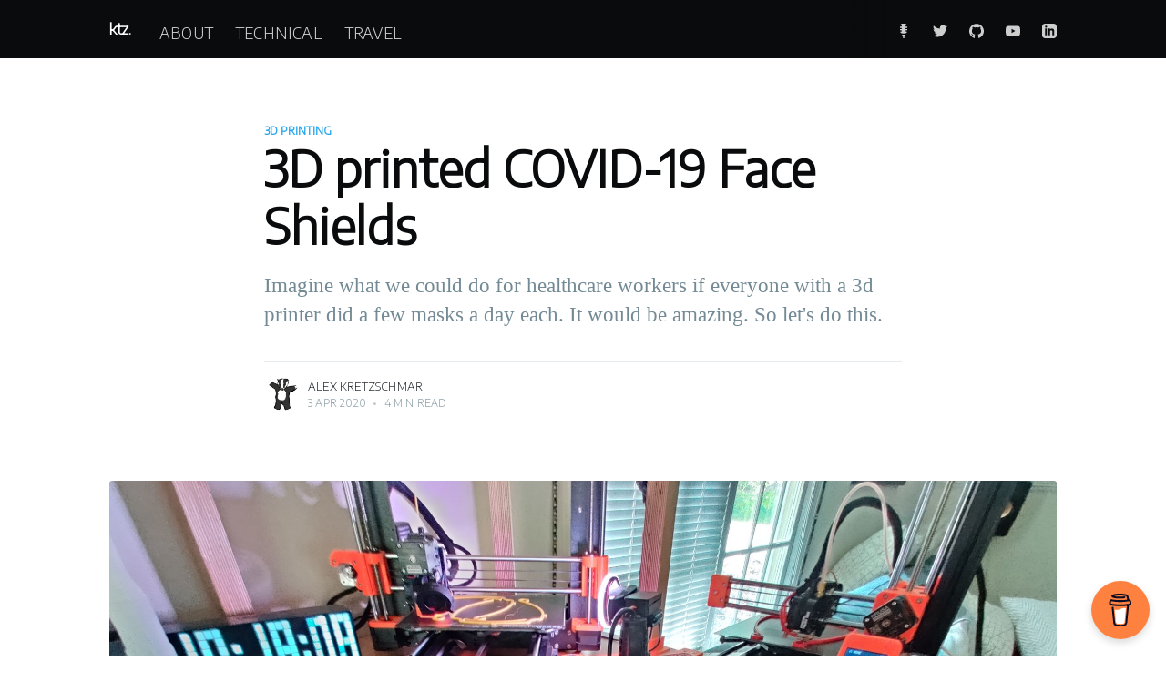

--- FILE ---
content_type: text/html; charset=utf-8
request_url: https://blog.ktz.me/3d-printed-covid-19-face-shields/
body_size: 10976
content:
<!DOCTYPE html>
<html lang="en">
<head>

    <meta charset="utf-8" />
    <meta http-equiv="X-UA-Compatible" content="IE=edge" />

    <title>3D printed COVID-19 Face Shields</title>
    <meta name="HandheldFriendly" content="True" />
    <meta name="viewport" content="width=device-width, initial-scale=1.0" />

    <link rel="stylesheet" type="text/css" href="/assets/built/screen.css?v=54b4ec3a1d" />
    <link rel="stylesheet" type="text/css" href="/assets/built/ib.css?v=54b4ec3a1d" />
    <script src="https://unpkg.com/@tryghost/content-api@1.11.21/umd/content-api.min.js"></script>
    <script src="https://cdn.jsdelivr.net/npm/ghost-search@1.0.1/dist/ghost-search.min.js"></script>

    <meta name="description" content="Imagine what we could do for healthcare workers if everyone with a 3d printer did a few masks a day each. It would be amazing. So let&#x27;s do this.">
    <link rel="icon" href="https://blog.ktz.me/content/images/size/w256h256/2021/09/2773080.png" type="image/png">
    <link rel="canonical" href="https://blog.ktz.me/3d-printed-covid-19-face-shields/">
    <meta name="referrer" content="no-referrer-when-downgrade">
    <link rel="amphtml" href="https://blog.ktz.me/3d-printed-covid-19-face-shields/amp/">
    
    <meta property="og:site_name" content="ktz.">
    <meta property="og:type" content="article">
    <meta property="og:title" content="3D printed COVID-19 Face Shields">
    <meta property="og:description" content="Imagine what we could do for healthcare workers if everyone with a 3d printer did a few masks a day each. It would be amazing. So let&#x27;s do this.">
    <meta property="og:url" content="https://blog.ktz.me/3d-printed-covid-19-face-shields/">
    <meta property="og:image" content="https://blog.ktz.me/content/images/2020/04/IMG_20200403_101549.jpg">
    <meta property="article:published_time" content="2020-04-03T14:34:50.000Z">
    <meta property="article:modified_time" content="2020-04-14T16:20:30.000Z">
    <meta property="article:tag" content="3d printing">
    
    <meta name="twitter:card" content="summary_large_image">
    <meta name="twitter:title" content="3D printed COVID-19 Face Shields">
    <meta name="twitter:description" content="Imagine what we could do for healthcare workers if everyone with a 3d printer did a few masks a day each. It would be amazing. So let&#x27;s do this.">
    <meta name="twitter:url" content="https://blog.ktz.me/3d-printed-covid-19-face-shields/">
    <meta name="twitter:image" content="https://blog.ktz.me/content/images/2020/04/IMG_20200403_101549.jpg">
    <meta name="twitter:label1" content="Written by">
    <meta name="twitter:data1" content="Alex Kretzschmar">
    <meta name="twitter:label2" content="Filed under">
    <meta name="twitter:data2" content="3d printing">
    <meta property="og:image:width" content="1200">
    <meta property="og:image:height" content="900">
    
    <script type="application/ld+json">
{
    "@context": "https://schema.org",
    "@type": "Article",
    "publisher": {
        "@type": "Organization",
        "name": "ktz.",
        "url": "https://blog.ktz.me/",
        "logo": {
            "@type": "ImageObject",
            "url": "https://blog.ktz.me/content/images/size/w256h256/2021/09/2773080.png",
            "width": 60,
            "height": 60
        }
    },
    "author": {
        "@type": "Person",
        "name": "Alex Kretzschmar",
        "image": {
            "@type": "ImageObject",
            "url": "https://www.gravatar.com/avatar/fe787a6cc9815aba6f8d6fc22471f238?s=250&r=x&d=mp",
            "width": 250,
            "height": 250
        },
        "url": "https://blog.ktz.me/author/alex/",
        "sameAs": []
    },
    "headline": "3D printed COVID-19 Face Shields",
    "url": "https://blog.ktz.me/3d-printed-covid-19-face-shields/",
    "datePublished": "2020-04-03T14:34:50.000Z",
    "dateModified": "2020-04-14T16:20:30.000Z",
    "image": {
        "@type": "ImageObject",
        "url": "https://blog.ktz.me/content/images/2020/04/IMG_20200403_101549.jpg",
        "width": 1200,
        "height": 900
    },
    "keywords": "3d printing",
    "description": "Imagine what we could do for healthcare workers if everyone with a 3d printer did a few masks a day each. It would be amazing. So let&#x27;s do this.",
    "mainEntityOfPage": "https://blog.ktz.me/3d-printed-covid-19-face-shields/"
}
    </script>

    <meta name="generator" content="Ghost 5.130">
    <link rel="alternate" type="application/rss+xml" title="ktz." href="https://blog.ktz.me/rss/">
    
    <script defer src="https://cdn.jsdelivr.net/ghost/sodo-search@~1.8/umd/sodo-search.min.js" data-key="dfb8ec8d5e558601944e7f0b12" data-styles="https://cdn.jsdelivr.net/ghost/sodo-search@~1.8/umd/main.css" data-sodo-search="https://blog.ktz.me/" data-locale="en" crossorigin="anonymous"></script>
    
    <link href="https://blog.ktz.me/webmentions/receive/" rel="webmention">
    <script defer src="/public/cards.min.js?v=54b4ec3a1d"></script><style>:root {--ghost-accent-color: #15171A;}</style>
    <link rel="stylesheet" type="text/css" href="/public/cards.min.css?v=54b4ec3a1d">
    <link href="https://fonts.googleapis.com/css?family=Encode+Sans:300&display=swap" rel="stylesheet">
<link rel="stylesheet" href="https://cdnjs.cloudflare.com/ajax/libs/font-awesome/4.7.0/css/font-awesome.min.css">

<script defer data-domain="blog.ktz.me" src="https://plausible.ktz.cloud/js/plausible.js"></script>

<style>
  body { 
      font-family: 'Encode Sans', sans-serif; 
      font-size: 1rem;
  }
  p { 
      font-family: 'Encode Sans', sans-serif;
      font-size: 1.75rem;
  }
  td {
      font-family: Consolas, monospace;
      font-size: 1.4rem;
  }
    
  .post-card p { 
      line-height: 1.5em;
      font-size: 1.5rem;
  }
  .post-full-content pre {
      background: #606060;
      border: 0px;
      font-size: 1.5rem;
      line-height: 1.5em;
  }
    
  .site-home-header {
    z-index: 1000;
  }
    
  .site-home-header .site-header-content {
    padding: -100vw -3vw -6vw;
  }
    
  .site-home-header .site-title {
    font-size: 6.5rem;
    text-align: left;
  }
     
  .site-header-background {
    
    background-size: cover;
    background-position: bottom;
  }
    
  .no-bullets {
    list-style-type: none;
  }
    
  pre {
    word-wrap: normal;
    -moz-hyphens: none;
    -ms-hyphens: none;
    -webkit-hyphens: none;
    hyphens: none;
    color: #333;
  }
  pre code, pre tt {
    white-space: pre;
  }
</style>

<!-- Global site tag (gtag.js) - Google Analytics -->
<!-- <script async src="https://www.googletagmanager.com/gtag/js?id=UA-17919826-7"></script>
<script>
  window.dataLayer = window.dataLayer || [];
  function gtag(){dataLayer.push(arguments);}
  gtag('js', new Date());

  gtag('config', 'UA-17919826-7');
</script> -->

<script data-name="BMC-Widget" src="https://cdnjs.buymeacoffee.com/1.0.0/widget.prod.min.js" data-id="alexktz" data-description="Support me on Buy me a coffee!" data-color="#FF813F" data-position="" data-x_margin="18" data-y_margin="18"></script>
    <link rel="preconnect" href="https://fonts.bunny.net"><link rel="stylesheet" href="https://fonts.bunny.net/css?family=noto-sans:400,700"><style>:root {--gh-font-heading: Noto Sans;--gh-font-body: Noto Sans;}</style>

</head>
<body class="post-template tag-3d-printing tag-hash-import-2025-01-01-22-48 gh-font-heading-noto-sans gh-font-body-noto-sans">

<svg width="0" height="0" class="hidden">
  <symbol viewBox="0 0 24 24" xmlns="http://www.w3.org/2000/svg" id="facebook">
      <title>Facebook icon</title>
      <path d="M23.998 12c0-6.628-5.372-12-11.999-12C5.372 0 0 5.372 0 12c0 5.988 4.388 10.952 10.124 11.852v-8.384H7.078v-3.469h3.046V9.356c0-3.008 1.792-4.669 4.532-4.669 1.313 0 2.686.234 2.686.234v2.953H15.83c-1.49 0-1.955.925-1.955 1.874V12h3.328l-.532 3.469h-2.796v8.384c5.736-.9 10.124-5.864 10.124-11.853z"></path>
  </symbol>
  <symbol viewBox="0 0 24 24" xmlns="http://www.w3.org/2000/svg" id="github">
      <title>GitHub icon</title>
      <path d="M12 .297c-6.63 0-12 5.373-12 12 0 5.303 3.438 9.8 8.205 11.385.6.113.82-.258.82-.577 0-.285-.01-1.04-.015-2.04-3.338.724-4.042-1.61-4.042-1.61C4.422 18.07 3.633 17.7 3.633 17.7c-1.087-.744.084-.729.084-.729 1.205.084 1.838 1.236 1.838 1.236 1.07 1.835 2.809 1.305 3.495.998.108-.776.417-1.305.76-1.605-2.665-.3-5.466-1.332-5.466-5.93 0-1.31.465-2.38 1.235-3.22-.135-.303-.54-1.523.105-3.176 0 0 1.005-.322 3.3 1.23.96-.267 1.98-.399 3-.405 1.02.006 2.04.138 3 .405 2.28-1.552 3.285-1.23 3.285-1.23.645 1.653.24 2.873.12 3.176.765.84 1.23 1.91 1.23 3.22 0 4.61-2.805 5.625-5.475 5.92.42.36.81 1.096.81 2.22 0 1.606-.015 2.896-.015 3.286 0 .315.21.69.825.57C20.565 22.092 24 17.592 24 12.297c0-6.627-5.373-12-12-12"></path>
  </symbol>
  <symbol viewBox="0 0 24 24" xmlns="http://www.w3.org/2000/svg" id="instagram">
      <title>LinkedIn icon</title>
      <path d="M20.447 20.452h-3.554v-5.569c0-1.328-.027-3.037-1.852-3.037-1.853 0-2.136 1.445-2.136 2.939v5.667H9.351V9h3.414v1.561h.046c.477-.9 1.637-1.85 3.37-1.85 3.601 0 4.267 2.37 4.267 5.455v6.286zM5.337 7.433a2.062 2.062 0 0 1-2.063-2.065 2.064 2.064 0 1 1 2.063 2.065zm1.782 13.019H3.555V9h3.564v11.452zM22.225 0H1.771C.792 0 0 .774 0 1.729v20.542C0 23.227.792 24 1.771 24h20.451C23.2 24 24 23.227 24 22.271V1.729C24 .774 23.2 0 22.222 0h.003z"></path>
  </symbol>
  <symbol xmlns="http://www.w3.org/2000/svg" viewBox="0 0 24 24" id="linkedin">
      <title>LinkedIn icon</title>
      <path d="M19 0h-14c-2.761 0-5 2.239-5 5v14c0 2.761 2.239 5 5 5h14c2.762 0 5-2.239 5-5v-14c0-2.761-2.238-5-5-5zm-11 19h-3v-11h3v11zm-1.5-12.268c-.966 0-1.75-.79-1.75-1.764s.784-1.764 1.75-1.764 1.75.79 1.75 1.764-.783 1.764-1.75 1.764zm13.5 12.268h-3v-5.604c0-3.368-4-3.113-4 0v5.604h-3v-11h3v1.765c1.396-2.586 7-2.777 7 2.476v6.759z"/></path>
  </symbol>
  <symbol xmlns="http://www.w3.org/2000/svg" viewBox="0 0 24 24" id="youtube">
      <title>YouTube icon</title>
      <path d="M23.495 6.205a3.007 3.007 0 0 0-2.088-2.088c-1.87-.501-9.396-.501-9.396-.501s-7.507-.01-9.396.501A3.007 3.007 0 0 0 .527 6.205a31.247 31.247 0 0 0-.522 5.805 31.247 31.247 0 0 0 .522 5.783 3.007 3.007 0 0 0 2.088 2.088c1.868.502 9.396.502 9.396.502s7.506 0 9.396-.502a3.007 3.007 0 0 0 2.088-2.088 31.247 31.247 0 0 0 .5-5.783 31.247 31.247 0 0 0-.5-5.805zM9.609 15.601V8.408l6.264 3.602z"></path>
  </symbol>
  <symbol viewBox="0 0 24 24" xmlns="http://www.w3.org/2000/svg" id="twitter">
      <title>Twitter icon</title>
      <path d="M23.954 4.569a10 10 0 0 1-2.825.775 4.958 4.958 0 0 0 2.163-2.723c-.951.555-2.005.959-3.127 1.184a4.92 4.92 0 0 0-8.384 4.482C7.691 8.094 4.066 6.13 1.64 3.161a4.822 4.822 0 0 0-.666 2.475c0 1.71.87 3.213 2.188 4.096a4.904 4.904 0 0 1-2.228-.616v.061a4.923 4.923 0 0 0 3.946 4.827 4.996 4.996 0 0 1-2.212.085 4.937 4.937 0 0 0 4.604 3.417 9.868 9.868 0 0 1-6.102 2.105c-.39 0-.779-.023-1.17-.067a13.995 13.995 0 0 0 7.557 2.209c9.054 0 13.999-7.496 13.999-13.986 0-.209 0-.42-.015-.63a9.936 9.936 0 0 0 2.46-2.548l-.047-.02z"></path>
  </symbol>
  <symbol viewBox="0 0 24 24" xmlns="http://www.w3.org/2000/svg" id="podcast">
      <title>Microphone icon</title>
      <path d="M13 22.589v1.411h-2v-1.425c0-1.958-.943-3.015-2-4.575h6c-1.062 1.553-2 2.612-2 4.589zm3-9.589c-.552 0-1-.448-1-1s.448-1 1-1h2v-2h-2c-.552 0-1-.448-1-1s.448-1 1-1h2v-2h-2c-.552 0-1-.448-1-1s.448-1 1-1h1.858c-.446-1.722-1.997-3-3.858-3h-4c-1.861 0-3.412 1.278-3.858 3h1.858c.552 0 1 .448 1 1s-.448 1-1 1h-2v2h2c.552 0 1 .448 1 1s-.448 1-1 1h-2v2h2c.552 0 1 .448 1 1s-.448 1-1 1h-1.858c.446 1.722 1.997 3 3.858 3h4c1.861 0 3.412-1.278 3.858-3h-1.858z"></path>
  </symbol>
</svg>

    <div class="site-wrapper">

        

<header class="site-header">
    <div class="outer site-nav-main">
    <div class="inner">
        <nav class="site-nav">
    <div class="site-nav-left-wrapper">
        <div class="site-nav-left">
                <a class="site-nav-logo" href="https://blog.ktz.me">ktz.</a>
            <div class="site-nav-content">
                        <ul class="nav">
            <li class="nav-about">
                <a href="https://blog.ktz.me/about/">About</a>
            </li>
            <li class="nav-technical">
                <a href="https://blog.ktz.me/tag/technical/">Technical</a>
            </li>
            <li class="nav-travel">
                <a href="https://blog.ktz.me/tag/travel/">Travel</a>
            </li>
    </ul>

                    <span class="nav-post-title dash">3D printed COVID-19 Face Shields</span>
            </div>
        </div>
    </div>
    <div class="site-nav-right">
                <ul class="nav">
            <li class="nav-podcast">
                <a href="https://selfhosted.show/" class="social-link" target="_blank">
                    <svg width="16" height="16" role="img" aria-label="podcast icon">
                        <use xlink:href="#podcast"></use>
                    </svg>
                </a>
            </li>
            <li class="nav-twitter">
                <a href="https://twitter.com/ironicbadger" class="social-link" target="_blank">
                    <svg width="16" height="16" role="img" aria-label="twitter icon">
                        <use xlink:href="#twitter"></use>
                    </svg>
                </a>
            </li>
            <li class="nav-github">
                <a href="https://github.com/IronicBadger" class="social-link" target="_blank">
                    <svg width="16" height="16" role="img" aria-label="github icon">
                        <use xlink:href="#github"></use>
                    </svg>
                </a>
            </li>
            <li class="nav-youtube">
                <a href="https://www.youtube.com/@ktzsystems" class="social-link" target="_blank">
                    <svg width="16" height="16" role="img" aria-label="youtube icon">
                        <use xlink:href="#youtube"></use>
                    </svg>
                </a>
            </li>
            <li class="nav-linkedin">
                <a href="https://www.linkedin.com/in/alex-kretzschmar/" class="social-link" target="_blank">
                    <svg width="16" height="16" role="img" aria-label="linkedin icon">
                        <use xlink:href="#linkedin"></use>
                    </svg>
                </a>
            </li>
    </ul>


    </div>
</nav>
    </div>
</div></header>


<main id="site-main" class="site-main outer">
    <div class="inner">

        <article class="post-full post tag-3d-printing tag-hash-import-2025-01-01-22-48 ">

            <header class="post-full-header">

                <section class="post-full-tags">
                    <a href="/tag/3d-printing/">3d printing</a>
                </section>

                <h1 class="post-full-title">3D printed COVID-19 Face Shields</h1>

                <p class="post-full-custom-excerpt">Imagine what we could do for healthcare workers if everyone with a 3d printer did a few masks a day each. It would be amazing. So let&#x27;s do this.</p>

                <div class="post-full-byline">

                    <section class="post-full-byline-content">

                        <ul class="author-list">
                            <li class="author-list-item">

                                <div class="author-card">
                                    <img class="author-profile-image" src="https://www.gravatar.com/avatar/fe787a6cc9815aba6f8d6fc22471f238?s&#x3D;250&amp;r&#x3D;x&amp;d&#x3D;mp" alt="Alex Kretzschmar" />
                                    <div class="author-info">
                                        <h2>Alex Kretzschmar</h2>
                                        <p>Read <a href="/author/alex/">more posts</a> by this author.</p>
                                    </div>
                                </div>

                                <a href="/author/alex/" class="author-avatar">
                                    <img class="author-profile-image" src="https://www.gravatar.com/avatar/fe787a6cc9815aba6f8d6fc22471f238?s&#x3D;250&amp;r&#x3D;x&amp;d&#x3D;mp" alt="Alex Kretzschmar" />
                                </a>

                            </li>
                        </ul>

                        <section class="post-full-byline-meta">
                            <h4 class="author-name"><a href="/author/alex/">Alex Kretzschmar</a></h4>
                            <div class="byline-meta-content">
                                <time class="byline-meta-date" datetime="2020-04-03">3 Apr 2020</time>
                                <span class="byline-reading-time"><span class="bull">&bull;</span> 4 min read</span>
                            </div>
                        </section>

                    </section>


                </div>
            </header>

            <figure class="post-full-image">
                <img
                    srcset="/content/images/size/w300/2020/04/IMG_20200403_101549.jpg 300w,
                            /content/images/size/w600/2020/04/IMG_20200403_101549.jpg 600w,
                            /content/images/size/w1000/2020/04/IMG_20200403_101549.jpg 1000w,
                            /content/images/size/w2000/2020/04/IMG_20200403_101549.jpg 2000w"
                    sizes="(max-width: 800px) 400px,
                        (max-width: 1170px) 1170px,
                            2000px"
                    src="/content/images/size/w2000/2020/04/IMG_20200403_101549.jpg"
                    alt="3D printed COVID-19 Face Shields"
                />
            </figure>

            <section class="post-full-content">
                <div class="post-content">
                    <p>These are troubling times, no doubt. The world is facing a crisis like none of us have experienced. It's up to us to band together and help out in whatever ways we can. I've started printing Face Shields to try and help just a little funded by donations from people in my local area I've made over 50 masks in 2 days.</p><p>Imagine what we could do for healthcare workers if everyone with a 3d printer did a few masks a day each. It would be amazing. So let's do this.</p><p>Since writing this post we've made a lot of progress. A good friend of mine Ed Ricker has made a YouTube video highlighting the work being done around the Triangle area in NC.</p><figure class="kg-card kg-embed-card"><iframe width="480" height="270" src="https://www.youtube.com/embed/e53OFCiiXZc?feature=oembed" frameborder="0" allow="accelerometer; autoplay; encrypted-media; gyroscope; picture-in-picture" allowfullscreen></iframe></figure><h1 id="bill-of-materials">Bill of Materials</h1><p>You will need:</p><ul><li>A 3d printer with a bed 185mm in size (Prusa Mini works <em>just</em> at 97.7% size)</li><li>Lots of PETG filament preferred (PLA will also work)</li><li><a href="https://github.com/Cederb/Faceshield.nu/tree/master/North%20America/3D%20Printing%20Files%20(STL)?ref=blog.ktz.me">These STL files</a></li><li>Overhead projector transparency acetate / clear binding sheets</li><li>3 hole holepunch</li><li>Gloves</li><li>Disinfectant</li></ul><h1 id="the-face-shield">The Face Shield</h1><p>The design I chose to print was this one. </p><figure class="kg-card kg-image-card kg-card-hascaption"><img src="https://blog.ktz.me/content/images/2020/04/photo_2020-04-02_15-27-37.jpg" class="kg-image" alt loading="lazy"><figcaption><a href="https://3dverkstan.se/protective-visor/?ref=blog.ktz.me">https://3dverkstan.se/protective-visor/</a></figcaption></figure><p>Prusa also have an excellent Face Shield design but it requires elastic and takes more filament and time to print than this design. We're after getting PPE into the hands of people ASAP and so far what I've made has been warmly received.</p><h1 id="printing-process">Printing process</h1><p>With a little bit of care you can fit two bands at a time on the Prusa Mk3 bed (disable skirts to make it fit). And by reducing to 97.7% size I can fit one band on the bed of the Prusa Mini.</p><p>The exact STL I used is <strong>Visor_Frame_NORTH_AMERICA_letter_3-hole_v4.stl</strong>. <a href="https://github.com/Cederb/Faceshield.nu/blob/master/North%20America%203-hole/3D%20Printing%20Files%20(STL)/Visor_Frame_NORTH_AMERICA_letter_3-hole_v4.stl?ref=blog.ktz.me">Link here</a>.</p><figure class="kg-card kg-image-card kg-width-wide"><img src="https://blog.ktz.me/content/images/2020/04/image.png" class="kg-image" alt loading="lazy"></figure><p>Each band takes around 40 minutes to complete on a 0.4mm nozzle, the design calls for 0.8mm (which I have on order) and should be printable in that configuration in around 20-25 minutes per unit.</p><h1 id="assembly">Assembly</h1><p>Assembly takes seconds and can be done by anyone. Print the headband, punch 3 holes in the acetate sheets, slightly cut and round the corners of the sheets with some scissors (no fancy laser cutters required) and attach. That's it.</p><p>My wife cut 500 acetate sheets in a little under an hour.</p><h1 id="approximate-cost-to-make">Approximate cost to make</h1><p>A completed headband weighs 12g. Spools of filament range from $20-40 a kg so let's use $30 per/kg as the average price. Assuming a perfect no waste scenario we should be able to make approximately 83 masks from 1kg of filament, let's call it 80 to allow for a couple of failures. This gives us about 38c per band in raw filament cost.</p><p>Electricity next. During a print the Prusa MK3 consumes about 100-200w so let's normalise that to 150 Watt hours per hour consumed. Electricity here in NC is 12.5c p/kWh. Therefore the electrical cost per machine per hour is about 2c.</p><p>Next we have the transparent overhead projector acetate sheets. Office Depot and places like that charge a lot for these relics but I found <a href="https://www.ebay.com/itm/2-Pack-Apollo-Write-On-Transparency-Film-Letter-Clear-200-WO100CB-Free-Ship/332385053006?ssPageName=STRK%3AMEBIDX%3AIT&_trksid=p2057872.m2749.l2649&ref=blog.ktz.me">this</a> ebay listing selling 200 sheets for $17.95 each. This works out to 9c per sheet based on that listing.</p><p><strong>Therefore we have a total approximated cost per unit of 49c. </strong></p><p>This obviously doesn't take into account wear and tear on machinery, people's time driving around delivering these things or their fuel or the fluctuations in raw materials cost but it should give you some idea of how the sausage is made. I've been suggesting to anyone who asks a $1 donation per unit and that seems to be well received. Any extra cash I have will be donated to charity at the end of this whole horrible saga.</p><h1 id="ear-savers">Ear Savers</h1><p>Another option that seems very popular are the 'ear savers' for mask wearers. The STL in question is <a href="https://www.thingiverse.com/thing:4200348?ref=blog.ktz.me">this one</a> from Thingiverse user facfox3d.</p><figure class="kg-card kg-image-card kg-width-wide kg-card-hascaption"><img src="https://blog.ktz.me/content/images/2020/04/IMG_20200414_121453.jpg" class="kg-image" alt loading="lazy"><figcaption>https://www.thingiverse.com/thing:4200348</figcaption></figure><p>These ear savers pictured above were printed at around 80% size so as to fill an entire bed with about 20 at a time. A bed load takes 3 hours so it is a good use of the 'overnight slot' of your printer.</p><h2 id="distribution">Distribution</h2><p>Get the word out there. I used a mixture of Facebook, Nextdoor, Twitter and contacts through friends and family in the local healthcare networks in Raleigh. The demand <em>is</em> there. There is <em>not</em> enough PPE in the channels.</p><p>For example, NC Senator Jeff Jackson claims that they have <a href="https://www.reddit.com/r/raleigh/comments/ft5p0o/update_coronavirus_projections_for_nc/?ref=blog.ktz.me">only received 17%</a> of the PPE ordered from the Feds.</p><p>Also look to join this group '<a href="https://masksfordocs.com/?ref=blog.ktz.me">Masks for Docs</a>'. It's been very helpful connecting me with those in need.</p><p>If you can print, please do. If you want to send them to me I can get them to where they need to go. I'm @IronicBadger on Twitter or @alexktz on Telegram. You can also donate if you don't have the means to print, reach out and I'll let you know more on this.</p><p>Stay safe people.</p>
                </div>
            </section>


            <script src="https://giscus.app/client.js"
                    data-repo="ironicbadger/blog.ktz.me"
                    data-repo-id="R_kgDOIiph-A"
                    data-category="Announcements"
                    data-category-id="DIC_kwDOIiph-M4CS3P6"
                    data-mapping="pathname"
                    data-strict="0"
                    data-reactions-enabled="1"
                    data-emit-metadata="0"
                    data-input-position="top"
                    data-theme="preferred_color_scheme"
                    data-lang="en"
                    data-loading="lazy"
                    crossorigin="anonymous"
                    async>
            </script>

        </article>

    </div>
</main>

<aside class="read-next outer">
    <div class="inner">
        <div class="read-next-feed">
                <article class="read-next-card">
                    <header class="read-next-card-header">
                        <h3><span>More in</span> <a href="/tag/3d-printing/">3d printing</a></h3>
                    </header>
                    <div class="read-next-card-content">
                        <ul>
                            <li>
                                <h4><a href="/eliminating-3d-printer-vibration-noise-transmission/">Eliminating 3D Printer vibration noise transmission</a></h4>
                                <div class="read-next-card-meta">
                                    <p><time datetime="2022-03-24">24 Mar 2022</time> –
                                        2 min read</p>
                                </div>
                            </li>
                            <li>
                                <h4><a href="/building-my-ultimate-mega-desk-part-2/">Building my &quot;Ultimate Mega Desk&quot; (Part 2) - The Tinkerspace 1.0</a></h4>
                                <div class="read-next-card-meta">
                                    <p><time datetime="2021-05-04">4 May 2021</time> –
                                        8 min read</p>
                                </div>
                            </li>
                            <li>
                                <h4><a href="/fix-bad-tpu-prints/">Fix bad TPU prints</a></h4>
                                <div class="read-next-card-meta">
                                    <p><time datetime="2020-08-02">2 Aug 2020</time> –
                                        1 min read</p>
                                </div>
                            </li>
                        </ul>
                    </div>
                    <footer class="read-next-card-footer">
                        <a href="/tag/3d-printing/">See all 11 posts
                            →</a>
                    </footer>
                </article>

                <article class="post-card post tag-self-hosted tag-podcasting tag-hash-import-2025-01-01-22-48 ">

    <a class="post-card-image-link" href="/self-hosted-launches-a-discord-server/">
        <img class="post-card-image"
            srcset="/content/images/size/w300/2020/04/1820-1024--1-.png 300w,
                    /content/images/size/w600/2020/04/1820-1024--1-.png 600w,
                    /content/images/size/w1000/2020/04/1820-1024--1-.png 1000w,
                    /content/images/size/w2000/2020/04/1820-1024--1-.png 2000w"
            sizes="(max-width: 1000px) 400px, 700px"
            loading="lazy"
            src="/content/images/size/w600/2020/04/1820-1024--1-.png"
            alt="Self-Hosted launches a Discord server"
        />
    </a>

    <div class="post-card-content">

        <a class="post-card-content-link" href="/self-hosted-launches-a-discord-server/">

            <header class="post-card-header">
                    <div class="post-card-primary-tag">self-hosted</div>
                <h2 class="post-card-title">Self-Hosted launches a Discord server</h2>
            </header>

            <section class="post-card-excerpt">
                    <p>Yes, that&#39;s right! The Self-Hosted podcast has launched a Discord server!</p>
            </section>

        </a>

        <footer class="post-card-meta">
            <ul class="author-list">
                <li class="author-list-item">
            
                    <div class="author-name-tooltip">
                        Alex Kretzschmar
                    </div>
            
                    <a href="/author/alex/" class="static-avatar">
                        <img class="author-profile-image" src="https://www.gravatar.com/avatar/fe787a6cc9815aba6f8d6fc22471f238?s&#x3D;250&amp;r&#x3D;x&amp;d&#x3D;mp" alt="Alex Kretzschmar" />
                    </a>
                </li>
            </ul>
            <div class="post-card-byline-content">
                <span><a href="/author/alex/">Alex Kretzschmar</a></span>
                <span class="post-card-byline-date"><time datetime="2020-04-06">6 Apr 2020</time> <span class="bull">&bull;</span> 2 min read</span>
            </div>
        </footer>

    </div>

</article>

                <article class="post-card post tag-unifi tag-technical tag-networking tag-hash-import-2025-01-01-22-48 ">

    <a class="post-card-image-link" href="/how-to-adopt-a-unifi-ap-with-a-remote-controller/">
        <img class="post-card-image"
            srcset="https://images.unsplash.com/photo-1537151331551-0551b27d1b99?ixlib&#x3D;rb-1.2.1&amp;q&#x3D;80&amp;fm&#x3D;jpg&amp;crop&#x3D;entropy&amp;cs&#x3D;tinysrgb&amp;fit&#x3D;max&amp;ixid&#x3D;eyJhcHBfaWQiOjExNzczfQ&amp;w&#x3D;300 300w,
                    https://images.unsplash.com/photo-1537151331551-0551b27d1b99?ixlib&#x3D;rb-1.2.1&amp;q&#x3D;80&amp;fm&#x3D;jpg&amp;crop&#x3D;entropy&amp;cs&#x3D;tinysrgb&amp;fit&#x3D;max&amp;ixid&#x3D;eyJhcHBfaWQiOjExNzczfQ&amp;w&#x3D;600 600w,
                    https://images.unsplash.com/photo-1537151331551-0551b27d1b99?ixlib&#x3D;rb-1.2.1&amp;q&#x3D;80&amp;fm&#x3D;jpg&amp;crop&#x3D;entropy&amp;cs&#x3D;tinysrgb&amp;fit&#x3D;max&amp;ixid&#x3D;eyJhcHBfaWQiOjExNzczfQ&amp;w&#x3D;1000 1000w,
                    https://images.unsplash.com/photo-1537151331551-0551b27d1b99?ixlib&#x3D;rb-1.2.1&amp;q&#x3D;80&amp;fm&#x3D;jpg&amp;crop&#x3D;entropy&amp;cs&#x3D;tinysrgb&amp;fit&#x3D;max&amp;ixid&#x3D;eyJhcHBfaWQiOjExNzczfQ&amp;w&#x3D;2000 2000w"
            sizes="(max-width: 1000px) 400px, 700px"
            loading="lazy"
            src="https://images.unsplash.com/photo-1537151331551-0551b27d1b99?ixlib&#x3D;rb-1.2.1&amp;q&#x3D;80&amp;fm&#x3D;jpg&amp;crop&#x3D;entropy&amp;cs&#x3D;tinysrgb&amp;fit&#x3D;max&amp;ixid&#x3D;eyJhcHBfaWQiOjExNzczfQ&amp;w&#x3D;600"
            alt="How to adopt a Unifi AP with a remote controller"
        />
    </a>

    <div class="post-card-content">

        <a class="post-card-content-link" href="/how-to-adopt-a-unifi-ap-with-a-remote-controller/">

            <header class="post-card-header">
                    <div class="post-card-primary-tag">unifi</div>
                <h2 class="post-card-title">How to adopt a Unifi AP with a remote controller</h2>
            </header>

            <section class="post-card-excerpt">
                    <p>A fresh out of the box Unifi Access Point has no idea what to do with itself. It starts scanning the local LAN for any controllers to &#39;announce&#39;</p>
            </section>

        </a>

        <footer class="post-card-meta">
            <ul class="author-list">
                <li class="author-list-item">
            
                    <div class="author-name-tooltip">
                        Alex Kretzschmar
                    </div>
            
                    <a href="/author/alex/" class="static-avatar">
                        <img class="author-profile-image" src="https://www.gravatar.com/avatar/fe787a6cc9815aba6f8d6fc22471f238?s&#x3D;250&amp;r&#x3D;x&amp;d&#x3D;mp" alt="Alex Kretzschmar" />
                    </a>
                </li>
            </ul>
            <div class="post-card-byline-content">
                <span><a href="/author/alex/">Alex Kretzschmar</a></span>
                <span class="post-card-byline-date"><time datetime="2020-03-12">12 Mar 2020</time> <span class="bull">&bull;</span> 1 min read</span>
            </div>
        </footer>

    </div>

</article>
        </div>
    </div>
</aside>




        <footer class="site-footer outer">
            <div class="site-footer-content inner">
                <section class="copyright"><a href="https://blog.ktz.me">ktz.</a> &copy; 2026</section>
                <nav class="site-footer-nav">
                    <a href="https://blog.ktz.me">Latest Posts</a>
                    
                    
                    <a href="https://ghost.org" target="_blank" rel="noopener">Ghost</a>
                </nav>
            </div>
        </footer>

    </div>


    <script
        src="https://code.jquery.com/jquery-3.4.1.min.js"
        integrity="sha256-CSXorXvZcTkaix6Yvo6HppcZGetbYMGWSFlBw8HfCJo="
        crossorigin="anonymous">
    </script>
    <script src="/assets/built/casper.js?v=54b4ec3a1d"></script>

    <script>
        // Parse the URL parameter
        function getParameterByName(name, url) {
            if (!url) url = window.location.href;
            name = name.replace(/[\[\]]/g, "\\$&");
            var regex = new RegExp("[?&]" + name + "(=([^&#]*)|&|#|$)"),
                results = regex.exec(url);
            if (!results) return null;
            if (!results[2]) return '';
            return decodeURIComponent(results[2].replace(/\+/g, " "));
        }

        // Give the parameter a variable name
        var action = getParameterByName('action');

        $(document).ready(function () {
            if (action == 'subscribe') {
                $('body').addClass("subscribe-success");
            }

            $('.subscribe-success-message .subscribe-close').click(function () {
                $('.subscribe-success-message').addClass('close');
            });

            // Reset form on opening subscrion overlay
            $('.subscribe-button').click(function() {
                $('.subscribe-overlay form').removeClass();
                $('.subscribe-email').val('');
            });
        });
    </script>

    <script>
    $(document).ready(function () {
        // FitVids - start
        var $postContent = $(".post-full-content");
        $postContent.fitVids();
        // FitVids - end

        // Replace nav with title on scroll - start
        Casper.stickyNavTitle({
            navSelector: '.site-nav-main',
            titleSelector: '.post-full-title',
            activeClass: 'nav-post-title-active'
        });
        // Replace nav with title on scroll - end

        // Hover on avatar
        var hoverTimeout;
        $('.author-list-item').hover(function () {
            var $this = $(this);

            clearTimeout(hoverTimeout);

            $('.author-card').removeClass('hovered');
            $(this).children('.author-card').addClass('hovered');

        }, function () {
            var $this = $(this);

            hoverTimeout = setTimeout(function () {
                $this.children('.author-card').removeClass('hovered');
            }, 800);
        });
    });
</script>




    <script>
        $("#search-field").on('keyup', function() {
            if ($.trim($(this).val().length) > 0) {
                $('#clear-search').show();
            } else {
                $('#clear-search').hide();
            }
        });
        $(".search").on('blur', function() {
            clearResults();
            $('#clear-search').hide()
        });
        $('.search-fields').on('click', '#clear-search', function() {
            $(this).hide();
            clearResults();
        });
        function clearResults() {
            $("#search-field").val('');
            searchField.clear();
        }
    </script>

    <script type="text/javascript">
        let ghostSearch = new GhostSearch({
            host: 'https://blog.ktz.me',
            key: '36b8baf4c5a3e8cdea81220240',
            url: 'https://blog.ktz.me',
            input: '#search-field',
            results: '#results',
            options: {
                parameters: { 
                    filter: "published_at:>'2013-01-01 00:00:00'",
                },
                limit: 6        	
            },
            on: {
                afterDisplay: function(results) {
                    if (results.total == 0 && document.getElementById('search-field').value != '') {
                        let resultsElement = document.getElementById('results');
                        let e = document.createElement('p');
                        resultsElement.setAttribute("style", "text-align:left;");
                        resultsElement.setAttribute("class", "no-bullets;");
                        e.innerHTML = 'No Search results';
                        resultsElement.appendChild(e.firstChild);
                    };
                }
            },
            api: {
                resource: 'posts',
                parameters: {
                    fields: ['title', 'slug', 'plaintext'],
                    formats: 'plaintext',
                },
            },
            template: function(result) {
                let url = [location.protocol, '//', location.host].join('');
                return '<ul><li><a href="' + url + '/' + result.slug + '/' + '">' + result.title + '</a></li></ul>';
            }
        })
    </script>

<script defer src="https://static.cloudflareinsights.com/beacon.min.js/vcd15cbe7772f49c399c6a5babf22c1241717689176015" integrity="sha512-ZpsOmlRQV6y907TI0dKBHq9Md29nnaEIPlkf84rnaERnq6zvWvPUqr2ft8M1aS28oN72PdrCzSjY4U6VaAw1EQ==" data-cf-beacon='{"version":"2024.11.0","token":"d84a3ad776f646e9b8122eef96c292a3","r":1,"server_timing":{"name":{"cfCacheStatus":true,"cfEdge":true,"cfExtPri":true,"cfL4":true,"cfOrigin":true,"cfSpeedBrain":true},"location_startswith":null}}' crossorigin="anonymous"></script>
</body>
</html>


--- FILE ---
content_type: text/css; charset=UTF-8
request_url: https://blog.ktz.me/assets/built/ib.css?v=54b4ec3a1d
body_size: 248
content:
header div.search {
    z-index: 400;
    width: 60%;
    padding: 1vw 0;
    color: #000;
    position: relative;
}

header div.search form div.search-fields {
    position: relative;
}

header div.search form div.search-fields #clear-search {
    position: absolute;
    right: 16px;
    top: 16px;
    cursor: pointer;
    display: none;
    font-size: 1.5rem;
}

header div.search form input {
    width: 100%;
    border: 0;
    padding: 1rem;
    font-size: 1.5rem;
}

header div.search form div.search-fields {
    opacity: 0.4;
    border: 0;
    border-radius: 3px;
    transition: all 0.2s ease-in-out;
    background-color: #FFF;
    padding: 5px 10px;
}

header div.search form div.search-fields:hover {
    opacity: 0.9;
}

header div.search form div.search-fields:focus,
header div.search form input:focus {
    opacity: 1;
    outline: none;
}

section#results {
    background-color: #fff;
    border-radius: 3px;
    position: absolute;
    text-align: left;
    width: 100%;
    margin-top: 1px;
    border-radius: 3px;
    -webkit-box-shadow: 0 10px 20px 0 rgba(160, 160, 160, 0.55);
    box-shadow: 0 10px 20px 0 rgba(160, 160, 160, 0.55);
    font-size: 1.5rem;
    list-style-type: none;
}

section#results div.single-result {
    margin-bottom: 1px;
}

section#results div.single-result a {
    text-decoration: none;
    display: block;
    padding: 10px;
}

section#results div.single-result a:hover {
    background-color: #efefef;
}

div.asciicast  {
    width: 100%;
    text-align: center;
}

.post-full-content li {
    font-size: medium;
}

.postit {
    -webkit-box-shadow: 3px 3px 5px 0 rgba(160, 160, 160, 0.4);
    box-shadow: 3px 3px 5px 0 rgba(160, 160, 160, 0.4);
    padding: 1.5rem;
    border-radius: 2px;
    margin: 25px 0;
    width: 100%;
    font-family: monospace;
    text-rendering: geometricPrecision;
}

.postit.postit-note {
    background-color: #e7f2fa;
}

.postit.postit-hint {
    background-color: #8ad290;
}

.postit.postit-warning {
    background-color: #ffedcc;
}

.postit.postit-alert {
    background-color: #ff8e8e;
    color: #fff;
}

@media (prefers-color-scheme: dark) {
    .postit.postit-warning {
        color: rgb(50, 50, 50);
    }
}

ul {
    font-family: 'Encode Sans', sans-serif;
    font-size: 1.75rem;
}